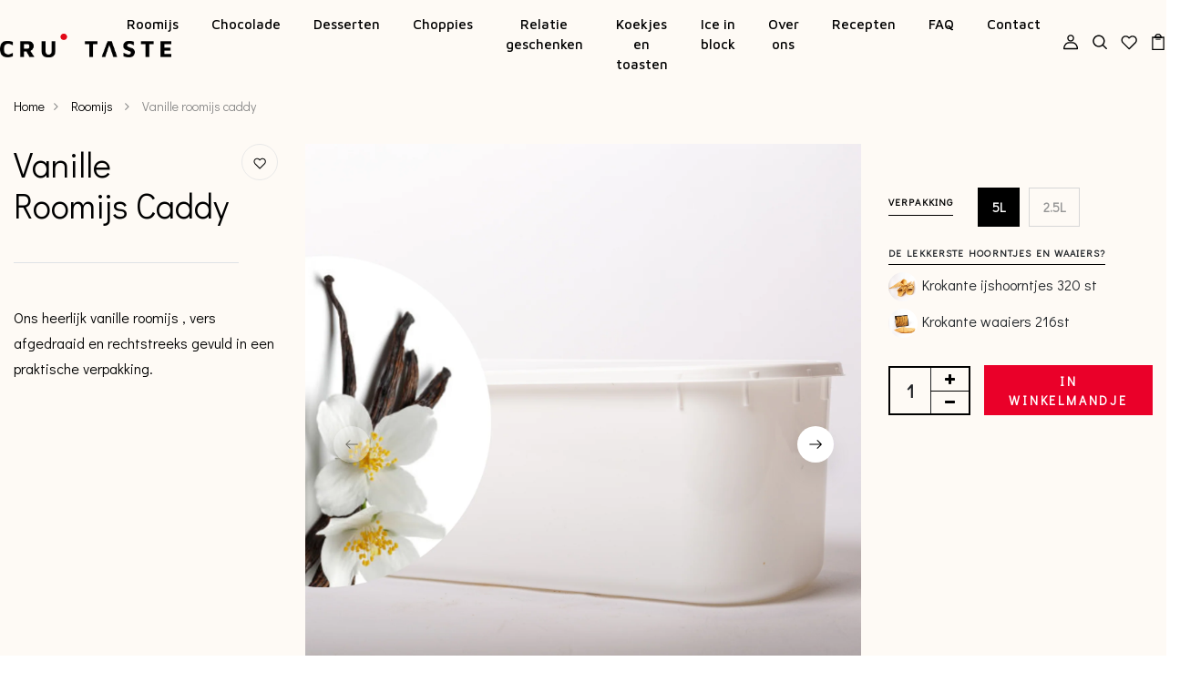

--- FILE ---
content_type: text/css
request_url: https://crutaste.be/cdn/shop/t/3/assets/thinkedge_v1.css?v=157025413081183549791638881616
body_size: 1213
content:
@import"https://fonts.googleapis.com/css2?family=Maven+Pro:wght@400;500;600;700;800;900&display=swap";@import"https://fonts.googleapis.com/css2?family=Didact+Gothic&family=Maven+Pro:wght@400;500;600;700;800;900&display=swap";body{overflow-x:hidden}h1,h2,h3,h4,h5,h6{font-family:Maven Pro}p,a,ul,li,span{font-family:Didact Gothic}.titlebig{color:#000}.product-icon:after{content:"\f111";font-family:FontAwesome;font-size:16px;color:#ea0029;vertical-align:top;padding:5px}.product-icon-red:after{content:"\f111";font-family:FontAwesome;font-size:10px;color:#ea0029;vertical-align:top;padding:6px}.product-icon-cream:after{content:"\f111";font-family:FontAwesome;font-size:10px;color:bisque;vertical-align:top;padding:6px}.product-icon-darkbrown:after{content:"\f111";font-family:FontAwesome;font-size:10px;color:sienna;vertical-align:top;padding:6px}.product-icon-brown:after{content:"\f111";font-family:FontAwesome;font-size:10px;color:#d2691e;vertical-align:top;padding:6px}.product-icon-blue:after{content:"\f111";font-family:FontAwesome;font-size:10px;color:#87ceeb;vertical-align:top;padding:6px}.buttons{display:flex;justify-content:center;width:55%;margin:auto;padding-top:24px}.buttons a{margin-right:32px}.header-navigation-image{width:150px;height:150px;border-radius:100px}.header-navigation-image img{width:100%;height:100%;object-fit:cover;border-radius:100px}.image-position-top img{object-position:top}.image-position-left img{object-position:left}.image-position-bottom img{object-position:bottom}.header-navigation-text{padding-top:12px}.header-navigation-text:hover{text-decoration:underline #EA0029;text-underline-position:under}.shop-button-amazon{background-color:#ea0029}.prod_sticky .content-page-detail .detail-info .product-title{font-size:32px}.prod_sticky .content-page-detail .detail-info .pd_summary{font-size:16px;color:#000;line-height:28px;font-weight:400;padding:22px 0 0}.section-collection-v1 .item .content-box{color:#000}.col-lg-4{max-width:25%}.row{display:flex;justify-content:space-between}.section-slideshow-v1 .info-sideh1 .box-content .box-title .titlebig{font-size:51px;font-weight:700;text-transform:none!important}.section-slideshow-v1 .info-sideh1 .box-content .box-title1 .title-small{font-size:22px;font-family:Didact Gothic}.section-slideshow-v1 .info-sideh1 .box-content .box-title2 .title-small{font-size:22px;font-weight:400;font-family:Didact Gothic}.footer_v2 .top-footer .border-ft{border-left:1px solid #dddddd}.poup-login-destop .overlay_login-content .btn{height:55px;border-radius:0;background-color:#ea0029;font-size:14px;color:#fff;text-transform:uppercase;letter-spacing:.2em;font-weight:600;margin-top:20px;width:100%;transition:all .3s ease;border:none}.login_regester button,.login_regester .register-button{border-radius:0;padding:12px 40px;background-color:#ea0029;text-transform:uppercase;color:#fff;position:relative;overflow:hidden;border:none;letter-spacing:.2em;font-size:14px}@media (max-width: 768px){.footer_v2 .top-footer .border-ft{padding:50px 0 0px px!important;border-left:none}.footer_v2 .top-footer .border-ft .info_footer .title_border:after{content:"";display:block;height:1px;width:30px;margin-top:20px;background-color:#000}}.button-main2{font-weight:400;font-size:19px;border:1px solid #fff;color:#fff;padding:12px 24px;transition:.3s;display:inline-block}.section-collection-v1 .item .title-collection{font-size:22px}.section-collection-v1 .item .content-box{color:#000;font-size:16px}.section-collection-v1 .item{padding:20px}.category-info-a{color:#ea0029}.section-banner-v2 .box-info .content-banner .title{font-size:30px;font-weight:200}.section-banner-v2 .box-info .content-banner .sub_title{font-size:16px;color:#000;font-weight:200}.content-banner-a{font-size:16px;color:#ea0029!important}.banner-box{position:relative}.logo-absolute{position:absolute;left:0;right:0;top:0;bottom:0;margin:auto;width:30%!important;height:auto}.title_heading{font-size:26px;font-weight:200}.section-product-v4 .nav-tabs.title-tab li a{font-weight:200;font-size:16px}.product-item-v7 .price-product .price{font-size:16px;font-weight:700;color:#ea0029}.product-item-v7 .des-font{font-size:16px;font-weight:600}.product-item-v7 .price-product{color:#ea0029;font-size:16px}.footer_v2 .top-footer .border-ft .info_footer h4{font-size:16px;font-weight:200}.footer_v2 .top-footer .border-ft .info_footer ul li a{font-weight:200;line-height:32px;color:#000;font-size:16px}.footer_v2 .top-footer .info_footer.end .content_footer{color:#000;font-weight:200;font-size:16px}.page_aboutus_v1.page_aboutus_v2 .about_top .paddingright h2{font-size:38px;font-weight:400}.page_aboutus_v1.page_aboutus_v2 .about_top .paddingright p{color:#000;font-size:16px}.page_aboutus_v1.page_aboutus_v2 .title_general h3{font-size:32px;font-weight:200}.page_aboutus_v1.page_aboutus_v2 .title_general p{font-size:16px}.prod_sticky .content-page-detail .detail-info .product-title{font-size:38px;border-bottom:1px solid #dee2e6;padding-bottom:40px}.tab-pd-details .tab_prod li a{font-size:16px;font-weight:200}.tab-pd-details .product-desc span{font-size:16px;color:#000}.title_heading{font-size:28px;font-weight:200}.page_aboutus_v1.page_FQA .asked .top_asked h3{font-size:32px;font-weight:300}.page_aboutus_v1.page_FQA .asked .content_askeds .box_content_question .title_question{font-size:16px;font-weight:200}.page_aboutus_v1.page_FQA .asked .content_askeds .box_content_question .card-body{font-size:16px}.page_aboutus_v1.page_contact .get_find .box_getin h5{font-size:32px;font-weight:200}.page_aboutus_v1.page_contact .get_find .box_getin p{font-size:16px}.page_aboutus_v1.page_contact .get_find .box_getin .box-email .form-control{padding-left:0;border:none;border-bottom:1px solid #000;border-bottom-right-radius:0;border-bottom-left-radius:0;padding-bottom:16px;padding-top:36px;background-color:transparent}.page_aboutus_v1.page_contact .get_find .box_getin .box-email .btn-primary{background-color:#ea0029;border-radius:0;border:none;padding:16px 0;font-size:16px;font-weight:200;letter-spacing:1px;margin-top:21px;transition:.3s}.mb-0,.my-0{margin-bottom:10px!important}.section-banner-v2{position:relative}.Ellipse{position:absolute;left:0;right:0;top:0;margin-left:auto;margin-right:auto;width:400px!important;height:100%;z-index:0;display:flex;flex-direction:column;align-items:center;justify-content:center}.Ellipse-overons{position:absolute;right:-150px;top:-200px;margin-left:auto;margin-right:auto;width:300px!important;height:100%;z-index:0;display:flex;flex-direction:column;align-items:center;justify-content:center}.box-img1{z-index:1200}.box-img2{z-index:0}.section-banner-v2 .box-info .content-banner{background:unset}.breadcrumb_collection2 .bg-breadcrumb .title-page h2{font-size:32px}@media (min-width : 993px) and (max-width : 1200px){.buttons{width:75%;margin:auto}.col-lg-4{max-width:40%}.row{display:flex;justify-content:space-between;flex-wrap:wrap}.header-navigation-image{width:120px;height:120px;border-radius:100px}.header-navigation-image img{width:100%;height:100%;object-fit:cover;border-radius:100px}.image-position-top img{object-position:top}.image-position-left img{object-position:left}.image-position-bottom img{object-position:bottom}.header-navigation-text{padding-top:12px}}@media (min-width : 600px) and (max-width : 992px){.buttons{width:80%;flex-wrap:wrap;margin:auto}.col-lg-4{max-width:100%}.row{display:flex;justify-content:space-between;flex-wrap:wrap}.header-navigation-image{width:100px;height:100px;border-radius:100px}.header-navigation-image img{width:100%;height:100%;object-fit:cover;border-radius:100px}.image-position-top img{object-position:top}.image-position-left img{object-position:left}.image-position-bottom img{object-position:bottom}.header-navigation-text{padding-top:12px}}@media (min-width : 280px) and (max-width : 599px){.buttons{width:260px;flex-wrap:wrap;margin:auto}.buttons a{margin-right:0}.col-lg-4{max-width:80%}.row{display:flex;justify-content:space-between;flex-wrap:wrap}.header-navigation-image{width:125px;height:125px;border-radius:100px;align-self:center;display:flex;justify-content:center;align-items:center}.header-navigation-image img{width:100%;height:100%;object-fit:cover;border-radius:100px}.image-position-top img{object-position:top}.image-position-left img{object-position:left}.image-position-bottom img{object-position:bottom}.header-navigation-text{padding-top:12px}.row{display:-ms-flexbox;display:flex;-ms-flex-wrap:no-wrap;flex-direction:column;margin:auto;justify-content:center;align-items:center}.col-6{max-width:90%}}.login_regester button:before,.login_regester .register-button:before{border-top:none;border-bottom:none}.login_regester button:after,.login_regester .register-button:after{border-right:none!important;border-left:none!important}@media (min-width: 768px){.section-collection-v1 .container-v2{padding-top:55px}.footer_v2 .top-footer .border-ft{padding:50px 0 0 30px}}@media (min-width: 1024px){.section-slideshow-v1 .info-sideh1 .box-content{left:5%}.section-collection-v1 .content-box.mb-0{height:288px}.section-collection-v1 .col-lg-4{max-width:25%}.js-collection-v1 .box-info{height:unset!important}}@media (min-width: 1200px){.section-collection-v1 .content-box.mb-0{height:238px}}@media (min-width: 1280px){.section-collection-v1 .content-box.mb-0{height:208px}}@media (min-width: 1440px){.section-collection-v1 .content-box.mb-0{height:180px}}
/*# sourceMappingURL=/cdn/shop/t/3/assets/thinkedge_v1.css.map?v=157025413081183549791638881616 */


--- FILE ---
content_type: text/css
request_url: https://crutaste.be/cdn/shop/t/3/assets/thinkedge_v2.css?v=17324360004450955801622204293
body_size: 1673
content:
#header .container{display:flex;flex-direction:row;justify-content:center;align-items:center}#header .currencies-login .cart-login-search ul li a svg{width:18px!important;height:18px!important}#header .menu ul .nav-item .nav-link{font-family:Maven Pro!important}#header .menu ul .nav-item .nav-link:after{border-bottom:1px solid #EA0029!important}.header-v1-h1.menu_scroll_v1{z-index:222222222222222222!important}.hightlight:after{border-bottom:1px solid #EA0029!important;bottom:0;content:"";position:absolute;right:0;transition:width .4s linear 0s;width:100%!important}.highlight{border-bottom:1px solid #EA0029!important}.menu_moblie{background-color:#fefaf5!important}body{overflow-x:hidden}.section-banner-v2 .box-info .content-banner .info-bottom a:before{content:"";position:absolute;bottom:0;width:0;transition:width .4s linear 0s;-webkit-transition:width .4s linear 0s;-o-transition:width .4s linear 0s;right:0;background-color:#ea0029!important;display:block;height:2px;margin-top:8px}.footer_v2 .copyright .row .col-lg-6:nth-child(2) img{display:none!important}.page_aboutus_v1.page_contact .get_find .box_getin h5,.page_aboutus_v1.page_FQA .asked .top_asked h3{text-transform:inherit}.hideprice{display:none}.showprice{display:block}.collection-product-images.hidden{display:none}.coming_soon h1,.coming_soon p,.coming_soon a,.coming_soon span,.coming_soon h5{color:#000!important}.coming_soon .signup .form-control{background-color:#fff;color:#000}#shopify-section-16050670868e1b9680 .box-img img{border-radius:50%!important;width:185px!important;height:185px!important;object-position:top;object-fit:cover}.section-banner-v2 .box-info .content-banner{background:unset!important}.section-product-v4 .nav-tabs.title-tab li a:before,.section-product-v4 .nav-tabs.title-tab li a:after{border-bottom:2px solid #EA0029!important}.menu_toolbar,.menu_moblie{z-index:3456697!important}.section-banner-v2 .box-info .content-banner .info-bottom a{font-size:15px}#shopify-section-16050670868e1b9680 .section-collection-v1 .category-info-a:after,#shopify-section-16050670868e1b9680 .section-collection-v1 .category-info-a:before{content:"";position:absolute;bottom:0;width:0;transition:width .4s linear 0s;-webkit-transition:width .4s linear 0s;-o-transition:width .4s linear 0s;right:0;background-color:#ea0029!important;display:block;height:2px;margin-top:8px}#shopify-section-16050670868e1b9680 .section-collection-v1 .category-info-a:after{content:"";display:block;height:1px;margin-top:8px}#shopify-section-16050670868e1b9680 .section-collection-v1 .category-info-a{font-family:Didact Gothic;color:#ea0029;font-size:15px;text-decoration:none;font-weight:500;transition:all .3s ease;letter-spacing:1px;text-transform:uppercase;position:relative;padding-bottom:8px}#shopify-section-16050670868e1b9680 .section-collection-v1 .category-info-a:hover:before{width:100%;left:0}.underline_scale:after{border-bottom:2px solid #EA0029!important}.update_button_about:hover{background-color:#e12c43!important;color:#fff!important}.update_button_about{font-size:16px!important;padding:15px!important}.page_aboutus_v1.page_aboutus_v2 .video .box-video:hover .Ellipse-overons{z-index:1234567888!important}.page_aboutus_v1.page_aboutus_v2 .video .box-video:hover .img-fluid{z-index:0!important;filter:unset!important;filter:grayscale(100%)}.page_aboutus_v1.page_aboutus_v2 .store .box_img_store:hover img{transform:scale(1.1);filter:unset!important}.info_teams .mb-0:nth-child(2){font-style:italic;font-size:16px!important}.tekst_team{font-style:normal;text-align:left;font-size:14px!important}.info_teams h4{font-size:18px}.page_aboutus_v1.page_aboutus_v2 .teams .slick_teams{margin-top:0}.faqContact{border-bottom:1px solid #EA0029!important}#shopify-section-contact-template-v2 .breadcrumb_collection2 .bg-breadcrumb .title-page h2{color:#fff!important}.buttons a{display:flex;flex-direction:column;align-items:center;justify-content:center}.product-item-v7 .add-to-cart.mr-0{display:flex}.buttons-text{flex-direction:column}.product-grid-view .row,.section-product-v4 .row{justify-content:flex-start}.prod_sticky .content-page-detail .detail-info .product-price ins{color:#ea0029!important}.shopify-payment-button__button--unbranded,.prod_sticky .content-page-detail .detail-info .btn-action .shop-button{background-color:#ea0029!important}.arrows-product{display:none!important}.shopify-payment-button__button--unbranded{width:341px!important}.related-product .title-product{text-align:center}.spb-productoptionswatchwrapper{margin-right:16px}.prod_sticky .content-page-detail .detail-info .btn-action .shop-button:hover{background:#000!important;transition:.3s}.section-slideshow-v1 .info-sideh1 .box-content{left:13%}.product-item-v7 .product-icon-action{top:30%}#shopify-section-page-cart .cart-amount{text-align:right}#shopify-section-page-cart .cart-update .button{width:310px}.woocommerce{margin:48px 0}#address_form_new .col-md-6{padding:0}.field__input:focus,.field__input-wrapper--flag-focus .field__input{outline:none;border-color:#ea0029!important;-webkit-box-shadow:0 0 0 1px #EA0029!important;box-shadow:0 0 0 1px #ea0029!important}.woocommerce .title-shop-page{color:#000!important}.product-item-v5 .img-product .sold-out{background-color:#ea0029!important}.filter-to-left.active{z-index:12345678999098!important}.filter.d-inline-flex.js-draw-filter-btn{display:none!important}.maxus-myaccount__title p a{display:none}.login_regester input,select,textarea{border:unset;border-bottom:1px solid #e4e4e4!important;color:#000;border-radius:0}.cf-app__field .btn{border-radius:0;padding:12px 40px;background-color:#ea0029;text-transform:uppercase;color:#fff;position:relative;overflow:hidden;border:none;letter-spacing:.2em;font-size:14px}.box_contentmenu .tab_content_menu_mobile .tab-content #tab_account_mobile .overlay_login-content .box_content_accountdestop .form_register{width:100%;margin:unset!important}@media (max-width: 767px){#shopify-section-page-cart .js-qty{margin-right:unset}.section-slideshow-v1 .info-sideh1 .box-content{left:0%}.Ellipse{display:none}.section-newsletter-v1 .newletter_email{padding:unset}.box-content{background-color:#0000001a;width:100%!important;height:100%;padding:9% 0 0 5%}.section-slideshow-v1 .info-sideh1 .box-content .box-title .titlebig{font-size:30px!important}.page_aboutus_v1.page_aboutus_v2 .video{margin-top:0!important}.Ellipse-overons{width:auto!important;height:50%;right:-16px;top:-30px}.page_aboutus_v1.page_aboutus_v2 .store .box_img_store.two{margin-top:0!important}.page_aboutus_v1.page_contact .get_find .box_getin.box_find{margin-left:0;margin-top:54px}.page_aboutus_v1.page_contact .get_find .box_getin.box_find .info_find{margin-left:0;padding-top:40px}.header-navigation-image{width:100px;height:100px}.buttons a{margin-bottom:15px;width:45%;text-align:center}.buttons a:nth-child(2n){margin-right:0}.mb-0,.my-0{margin-bottom:0!important}.custom_class_address .col-md-6{padding-right:0;padding-left:0}.buttons{width:60%;justify-content:space-between;flex-wrap:wrap;margin:auto}.js-minicart.active{z-index:1234567890!important}}@media (min-width: 768px){.js-collection-v1{margin-top:-110px}#shopify-section-16050670868e1b9680 .box-img img{width:185px!important;height:185px!important}.section-banner-v5 .box-img img{width:100vw}#shopify-section-product-template .tab-content{text-align:left!important}.Ellipse{width:120px!important}.js-collection-v1 .box-info{height:317px;display:flex;flex-direction:column}.js-collection-v1 .category-info-a{margin:auto}.Ellipse-overons{right:-20px;top:-140px;width:160px!important}.page_aboutus_v1.page_aboutus_v2 .store .box_img_store.two{margin-top:19px}.page_aboutus_v1.page_contact .get_find .box_getin.box_find .info_find{margin-left:0}#shopify-section-product-template .justify-content-center{justify-content:flex-start!important}#AddToCartForm{margin-top:48px}input.input-full,textarea.input-full,select.input-full{width:392px}#AddAddress input.input-full,textarea.input-full,select.input-full{width:100%}#AddAddress .row{margin-right:0;margin-left:0}#AddAddress .col-md-6{-ms-flex:0 0 100%;flex:0 0 100%;max-width:100%}.custom_class_address input.input-full,textarea.input-full,select.input-full{width:100%!important}.js_product_related .slick-track,.js_product_related .slick-slide.slick-current{width:360px!important}.breadcrumb_collection2 .bg-breadcrumb .title-page h2{font-size:46px}.shopify-policy__container{max-width:90%!important}}@media (min-width: 768px) and (max-width: 1023px){.content-page-detail .row .col-xl-3:nth-child(3){margin-top:-10%}}@media (min-width: 1024px) and (max-width: 1199px){.content-page-detail .row .col-xl-3:nth-child(3){margin-top:-157px}}@media (min-width: 992px){input.input-full,textarea.input-full,select.input-full{width:600px}#AddAddress .col-md-6{-ms-flex:0 0 45%;flex:0 0 45%;max-width:45%}}@media (min-width: 1024px){.Ellipse{width:250px!important}#AddAddress .col-md-6{-ms-flex:0 0 45%;flex:0 0 49%;max-width:49%}.shopify-policy__container{max-width:960px!important}}@media (min-width: 1200px){#header .container{padding:16px 0!important}#header .menu ul .nav-item .nav-link{font-size:15px!important;padding:0!important}.js-collection-v1{margin-top:5%}.spb-productoptionswatchwrapper{margin-right:16px}.Ellipse-overons{right:-20px;top:-230px;width:200px!important}.page_aboutus_v1.page_aboutus_v2 .store .box_img_store.two{margin-top:30px}.js-collection-v1 .box-info{height:100%}.product-grid-view .text-center{width:100%}.customer_name_custom{font-size:14px!important}.cf-app__field>label{width:unset!important;display:block;float:left}.poup-login-destop .overlay_login-content .box-register{margin-top:unset!important}.poup-login-destop{padding:20px!important}.overlay_login-content form{margin-top:16px}}@media (min-width: 1280px){.Ellipse-overons{right:-70px;width:300px!important}}@media (min-width: 1200px) and (max-width: 1299px){.prod_sticky .content-page-detail .detail-info .btn-action .shop-button{padding:0 16px}}@media (min-width: 1440px){.customer_name_custom{font-size:15px!important}}@media (min-width: 1600px){#header .currencies-login .cart-login-search ul li{vertical-align:top;margin-right:10px!important}}@media (max-width: 575.98px) .section-slideshow-v1 .info-sideh1 .box-content,.section-slideshow-v1 .info-sideh1 .box-content-right,.section-slideshow-v1 .info-sideh1 .box-content-center{left: 50%}
/*# sourceMappingURL=/cdn/shop/t/3/assets/thinkedge_v2.css.map?v=17324360004450955801622204293 */


--- FILE ---
content_type: text/javascript
request_url: https://crutaste.be/cdn/shop/t/3/assets/custom.js?v=90685506678174578851622704679
body_size: -687
content:
console.log("test");
//# sourceMappingURL=/cdn/shop/t/3/assets/custom.js.map?v=90685506678174578851622704679
